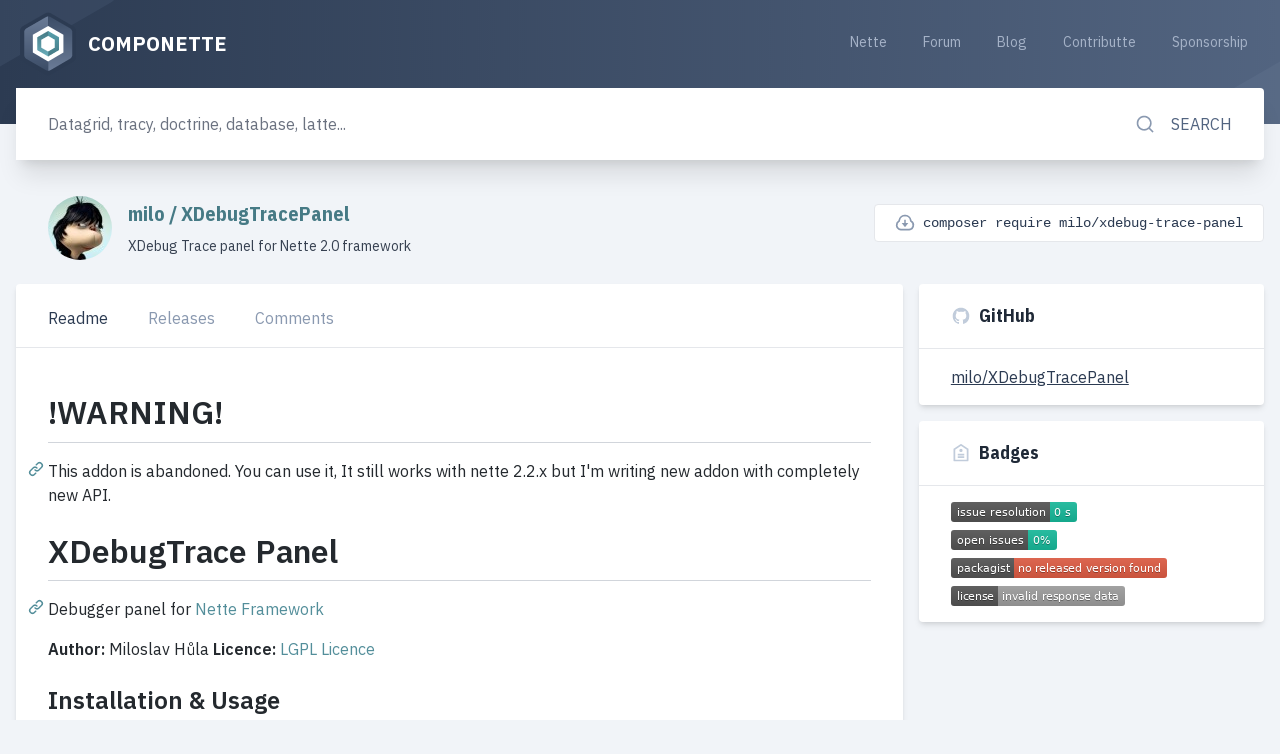

--- FILE ---
content_type: text/html; charset=utf-8
request_url: https://www.componette.org/milo/xdebugtracepanel/
body_size: 6771
content:
<!DOCTYPE html>
<html lang="en">
<head>
    <meta charset="utf-8">
    <meta name="viewport" content="width=device-width, initial-scale=1, maximum-scale=1, shrink-to-fit=no, viewport-fit=cover">
    <meta name="google-site-verification" content="wIeHv7ZRzLxLQy7wrS9tjxHGFXVVUCtZQMPDYeMAriQ">
    <link rel="shortcut icon" href="https://www.componette.org/favicon.ico">
    <link rel="canonical" href="/milo/xdebugtracepanel/">
    <meta name="theme-color" content="#314159">

    <!-- Title -->
    <title>milo/XDebugTracePanel | Componette</title>

    <!-- Seo -->
    <meta name="description" content="XDebug Trace panel for Nette 2.0 framework">
    <meta name="keywords" content="nette, contributte, addons, plugins, components, extensions, forms, datagrid">
    <meta name="googlebot" content="snippet,archive">
    <meta name="robots" content="index, follow">
    <meta name="author" content="Nette Community">
	<meta name="seznam-wmt" content="Caz6JBOXQGqOT62aVO35KMerSIu0O5EZ">

    <!-- Facebook -->
    <meta property="og:type" content="website">
    <meta property="og:title" content="milo/XDebugTracePanel | Componette">
    <meta property="og:url" content="https://www.componette.org/milo/xdebugtracepanel/">
    <meta property="og:site_name" content="Componette">
    <!--<meta property="og:image" content="">-->

    <!-- Twitter -->
    <meta name="twitter:card" content="summary">
    <meta name="twitter:site" content="@componette">
    <meta name="twitter:url" content="https://www.componette.org/milo/xdebugtracepanel/">
    <meta name="twitter:title" content="milo/XDebugTracePanel | Componette">
    <meta name="twitter:description" content="XDebug Trace panel for Nette 2.0 framework">

    <link rel="stylesheet" href="/dist/front.41a112be0f827eace59b.css">

    <!-- Feeds -->
    <link rel="alternate" type="application/rss+xml" title="RSS" href="https://www.componette.org/rss/latest.xml">

    <!-- Opensearch -->
    <link rel="search" type="application/opensearchdescription+xml" title="Componette" href="https://www.componette.org/opensearch.xml?v=2.4">

    <!-- Extra head-->
    
</head>
<body>
<div class="fixed w-full z-50 flex flex-col items-center justify-center">
</div>
<header class="px-2 bg-gradient-r-blue-900-blue-700 md:px-4 relative">
    <div class="container z-10 relative flex items-center justify-between pb-8 mx-auto lg:pb-10">
        <a href="/"
           class="flex items-center pt-2 pb-1 text-sm font-bold text-white uppercase md:pt-3 md:pb-2 md:text-base xl:text-xl group focus:outline-none">
            <img alt="Componette" loading="lazy" src="/dist/logo.41a112be0f827eace59b.svg" height="64" width="64"
                 class="h-12 w-12 mr-2 md:h-16 md:w-16 transform transition-all duration-300 ease-in-out group-hover:rotate-360">
            <h1>Componette</h1>
        </a>
<div x-data="{ open: false }" class="relative flex-shrink-0 md:flex-1"
     xmlns:x-transition="http://www.w3.org/1999/xhtml">
    <button @click="open = true"
            class="p-2 rounded focus:outline-none hover:bg-blue-800 transition duration-150 ease-in-out md:hidden"
            :class="{'bg-blue-800': open}">
        <div class="relative flex w-6 h-6">
            <img loading="lazy" src="https://obr.vercel.app/remixicon/system/menu-line/64/ffffff" class="absolute w-6 h-6"
                 :class="{ 'hidden': open }">
            <img loading="lazy" src="https://obr.vercel.app/remixicon/system/close-line/64/ffffff" class="absolute w-6 h-6"
                 :class="{ 'hidden': !open }">
        </div>
        <span class="hidden">Open mobile menu</span>
    </button>
    <ul
            x-show="open"
            x-transition:enter="transition ease-out duration-150"
            x-transition:enter-start="opacity-0 transform scale-75"
            x-transition:enter-end="opacity-100 transform scale-100"
            x-transition:leave="transition ease-in duration-150"
            x-transition:leave-start="opacity-100 transform scale-100"
            x-transition:leave-end="opacity-0 transform scale-75"
            @click.away="open = false"
            class="absolute right-0 z-20 items-center w-32 py-2 mt-2 bg-white rounded shadow-md transform origin-top-right md:mt-0 md:bg-transparent md:shadow-none md:relative md:flex md:flex-1 md:w-auto md:text-right top-menu"
    >
            <li class="md:inline-flex">
                <a href="https://pla.nette.org"
                   class="flex px-4 py-2 text-xs hover:bg-blue-100 md:hover:bg-blue-800 md:rounded md:hover:text-blue-200 md:text-blue-400 md:text-sm transition duration-150 ease-out focus:outline-none">
                    Nette
                </a>
            </li>
            <li class="md:inline-flex">
                <a href="https://forum.nette.org"
                   class="flex px-4 py-2 text-xs hover:bg-blue-100 md:hover:bg-blue-800 md:rounded md:hover:text-blue-200 md:text-blue-400 md:text-sm transition duration-150 ease-out focus:outline-none">
                    Forum
                </a>
            </li>
            <li class="md:inline-flex">
                <a href="https://blog.nette.org"
                   class="flex px-4 py-2 text-xs hover:bg-blue-100 md:hover:bg-blue-800 md:rounded md:hover:text-blue-200 md:text-blue-400 md:text-sm transition duration-150 ease-out focus:outline-none">
                    Blog
                </a>
            </li>
            <li class="md:inline-flex">
                <a href="https://contributte.org"
                   class="flex px-4 py-2 text-xs hover:bg-blue-100 md:hover:bg-blue-800 md:rounded md:hover:text-blue-200 md:text-blue-400 md:text-sm transition duration-150 ease-out focus:outline-none">
                    Contributte
                </a>
            </li>
            <li class="md:inline-flex">
                <a href="https://contributte.org/partners.html"
                   class="flex px-4 py-2 text-xs hover:bg-blue-100 md:hover:bg-blue-800 md:rounded md:hover:text-blue-200 md:text-blue-400 md:text-sm transition duration-150 ease-out focus:outline-none">
                    Sponsorship
                </a>
            </li>
    </ul>
</div>
    </div>
<div class="absolute z-0 left-0 top-0 h-full w-full overflow-hidden" aria-label="hidden">
    <div class="grid grid-cols-12 grid-rows-1 max-w-sm lg:max-w-lg xl:max-w-6xl mx-auto">
        <div class="col-start-3 xl:col-start-2 row-start-1 col-2 relative">
            <svg fill="currentColor" viewBox="0 0 100 100"
                 class="text-blue-700 opacity-25 transform xl:-translate-y-1/2 -ml-48 md:-ml-96 -mt-48 xl:-ml-128 xl:-mt-24 w-64 xl:w-96">
                <path id="Path_236" d="M12.9,24.2c-2.2,1.4-3.6,3.8-3.7,6.4v38.7c0.1,2.6,1.5,5,3.7,6.4L46.3,95c2.3,1.2,5.1,1.2,7.4,0l33.4-19.3
										c2.2-1.4,3.6-3.8,3.7-6.4V30.6c-0.1-2.6-1.5-5-3.7-6.4L53.8,5c-2.3-1.2-5.1-1.2-7.4,0L12.9,24.2z"></path>
            </svg>
        </div>
        <div class="col-start-3 xl:col-start-2 row-start-1 col-2 relative">
            <svg fill="currentColor" viewBox="0 0 100 100"
                 class="text-blue-700 opacity-25 transform xl:-translate-y-1/2 -ml-64 md:-ml-72 -mt-48 xl:-ml-96 xl:-mt-24 w-64 xl:w-96">
                <path id="Path_236" d="M12.9,24.2c-2.2,1.4-3.6,3.8-3.7,6.4v38.7c0.1,2.6,1.5,5,3.7,6.4L46.3,95c2.3,1.2,5.1,1.2,7.4,0l33.4-19.3
										c2.2-1.4,3.6-3.8,3.7-6.4V30.6c-0.1-2.6-1.5-5-3.7-6.4L53.8,5c-2.3-1.2-5.1-1.2-7.4,0L12.9,24.2z"></path>
            </svg>
        </div>
        <div class="col-start-10 xl:col-start-11 row-start-1 col-2 relative">
            <svg fill="currentColor" viewBox="0 0 100 100"
                 class="text-blue-600 opacity-25 transform translate-y-8 translate-x-24 translate-y-10 w-32 md:w-96">
                <path id="Path_236" d="M12.9,24.2c-2.2,1.4-3.6,3.8-3.7,6.4v38.7c0.1,2.6,1.5,5,3.7,6.4L46.3,95c2.3,1.2,5.1,1.2,7.4,0l33.4-19.3
										c2.2-1.4,3.6-3.8,3.7-6.4V30.6c-0.1-2.6-1.5-5-3.7-6.4L53.8,5c-2.3-1.2-5.1-1.2-7.4,0L12.9,24.2z"></path>
            </svg>
        </div>
        <div class="col-start-10 xl:col-start-11 row-start-1 col-2 relative">
            <svg fill="currentColor" viewBox="0 0 100 100"
                 class="text-blue-600 opacity-25 transform translate-x-64 translate-y-16 w-32 md:w-64">
                <path id="Path_236" d="M12.9,24.2c-2.2,1.4-3.6,3.8-3.7,6.4v38.7c0.1,2.6,1.5,5,3.7,6.4L46.3,95c2.3,1.2,5.1,1.2,7.4,0l33.4-19.3
										c2.2-1.4,3.6-3.8,3.7-6.4V30.6c-0.1-2.6-1.5-5-3.7-6.4L53.8,5c-2.3-1.2-5.1-1.2-7.4,0L12.9,24.2z"></path>
            </svg>
        </div>
        <div class="col-start-10 xl:col-start-11 row-start-1 col-2 relative">
            <svg fill="currentColor" viewBox="0 0 100 100"
                 class="text-blue-600 opacity-25 transform translate-x-72 -translate-y-16 md:w-32">
                <path id="Path_236" d="M12.9,24.2c-2.2,1.4-3.6,3.8-3.7,6.4v38.7c0.1,2.6,1.5,5,3.7,6.4L46.3,95c2.3,1.2,5.1,1.2,7.4,0l33.4-19.3
										c2.2-1.4,3.6-3.8,3.7-6.4V30.6c-0.1-2.6-1.5-5-3.7-6.4L53.8,5c-2.3-1.2-5.1-1.2-7.4,0L12.9,24.2z"></path>
            </svg>
        </div>
    </div>
</div>
</header>
<div class="px-2 -mb-4 md:px-4 md:-mb-1 lg:-mb-0">
    <form class="container flex mx-auto bg-white rounded shadow-xl transform -translate-y-1/2" action="/search/" method="get" id="frm-search-form">
        <input
                class="flex-1 w-full px-5 py-4 text-sm border-0 lg:px-8 lg:py-6 form-input md:text-base focus:outline-none"
                type="text" autocomplete="off"
                placeholder="Datagrid, tracy, doctrine, database, latte..."
				style="box-shadow: none" 
        name="q" data-handle="/search/?q=_QUERY_" id="frm-search-form-q">
        <button
                class="inline-flex items-center flex-shrink-0 px-4 text-sm font-medium text-blue-700 uppercase rounded-r md:px-8 xl:text-base transition duration-150 ease-in-out hover:bg-blue-100 focus:outline-none"
         type="submit" name="_submit">
            <img
        alt="search-line"
        loading="lazy"
        src="https://obr.vercel.app/remixicon/system/search-line/64/8A99B0" class="h-5 md:mr-4">

            <span class="hidden md:block">Search</span>
        </button>
<input type="hidden" name="do" value="search-form-submit">    </form>
</div>


    <div class="px-2 md:px-4 overflow-hidden">
        <div class="container mx-auto mb-10">
    <div class="flex flex-wrap w-full">
<div class="w-full flex flex-wrap justify-between">
    <div class="flex items-center w-full px-5 pt-2 md:pt-0 lg:px-8 mb-3 lg:mb-6 lg:w-1/2">
<a href="https://github.com/milo/XDebugTracePanel"
   class="flex-shrink-0 mr-4"
>
    <img loading="lazy" alt="milo"
         src="https://avatars.githubusercontent.com/milo?s=64" class="w-8 h-8 rounded-full lg:h-16 lg:w-16">
</a>
        <div class="flex flex-col flex-1">
<h3 class="inline-block mb-2 text-lg font-bold leading-tight text-teal-800 font-headers xl:text-xl align-middle">
        <a data-ga="1" data-event="click" data-category="header" data-action="repo-author"
           title="Show all addons by milo" href="/milo/"
        >
            milo
        </a>
        /
        <a class="mr-2" data-ga="1" data-event="click" data-category="header" data-action="repo-name"
           title="See XDebugTracePanel Github profile" href="https://github.com/milo/XDebugTracePanel"
        >
            XDebugTracePanel
        </a>
</h3>
<p class="text-sm text-gray-700">XDebug Trace panel for Nette 2.0 framework</p>
        </div>
    </div>
    <div
            class="flex items-start w-auto sm:ml-16 md:mt-2 mb-2 md:mb-4 lg:ml-0">
        <div class="bg-white py-2 px-5 w-full rounded border flex items-center">
<img
        alt="download-cloud-line"
        loading="lazy"
        src="https://obr.vercel.app/remixicon/system/download-cloud-line/64/8A99B0" class="w-5 h-5 mr-2">
            <code class="text-blue-900 text-sm">composer require milo/xdebug-trace-panel</code>
        </div>
    </div>
</div>
    </div>
    <div class="grid grid-cols-7 gap-4 mb-4">
        <div class="order-2 row-span-3 col-span-7 lg:col-span-4 xl:col-span-5 lg:order-1 relative z-0">
<svg fill="currentColor" viewBox="0 0 100 100"
     class="text-blue-200 absolute bottom-0 left-0 z-0 w-24 transform -mb-2 -ml-4 -translate-x-1/2 translate-y-1/2">
    <path id="Path_236" d="M12.9,24.2c-2.2,1.4-3.6,3.8-3.7,6.4v38.7c0.1,2.6,1.5,5,3.7,6.4L46.3,95c2.3,1.2,5.1,1.2,7.4,0l33.4-19.3
										c2.2-1.4,3.6-3.8,3.7-6.4V30.6c-0.1-2.6-1.5-5-3.7-6.4L53.8,5c-2.3-1.2-5.1-1.2-7.4,0L12.9,24.2z"></path>
</svg>
            <div class="bg-white rounded shadow-md z-10 relative" x-data="{ tab: 'content' }">
                <div class="flex flex-col flex-wrap items-stretch w-full px-5 lg:px-8">
                    <nav class="-mx-5 -mb-px">
                        <ul class="flex flex-wrap w-full items-end justify-between px-5 md:px-0 md:justify-start lg:min-h-16">
                                <li class="flex md:px-5" @click="tab = 'content'">
                                        <span class="font-medium text-blue-500 py-3 border-b-2 md:py-4 text-sm md:text-base cursor-pointer hover:text-blue-900 border-transparent"
                                              :class="[tab === 'content' ? 'text-blue-900 hover:text-blue-900 cursor-auto border-teal-600' : 'cursor-pointer hover:text-blue-900 border-transparent' ]">
                                           Readme
                                        </span>
                                </li>
                                <li class="flex md:px-5" @click="tab = 'releases'">
                                        <span class="font-medium text-blue-500 py-3 border-b-2 md:py-4 text-sm md:text-base cursor-pointer hover:text-blue-900 border-transparent"
                                              :class="[tab === 'releases' ? 'text-blue-900 hover:text-blue-900 cursor-auto border-teal-600' : 'cursor-pointer hover:text-blue-900 border-transparent' ]">
                                           Releases
                                        </span>
                                </li>
                                <li class="flex md:px-5" @click="tab = 'comments'">
                                        <span class="font-medium text-blue-500 py-3 border-b-2 md:py-4 text-sm md:text-base cursor-pointer hover:text-blue-900 border-transparent"
                                              :class="[tab === 'comments' ? 'text-blue-900 hover:text-blue-900 cursor-auto border-teal-600' : 'cursor-pointer hover:text-blue-900 border-transparent' ]">
                                           Comments
                                        </span>
                                </li>
                        </ul>
                    </nav>
                </div>
                <div class="flex flex-wrap items-center justify-between px-5 pt-4 pb-5 border-t lg:px-8 lg:pt-5 lg:pb-8">
                        <div class="w-full" x-show="tab === 'content'">
<div class="readme">
            <div id="readme" class="md" data-path="README.md"><article class="markdown-body entry-content container-lg" itemprop="text"><div class="markdown-heading" dir="auto"><h1 class="heading-element" dir="auto">!WARNING!</h1><a id="user-content-warning" class="anchor" aria-label="Permalink: !WARNING!" href="https://github.com/milo/XDebugTracePanel/#warning"><svg class="octicon octicon-link" viewBox="0 0 16 16" version="1.1" width="16" height="16" aria-hidden="true"><path d="m7.775 3.275 1.25-1.25a3.5 3.5 0 1 1 4.95 4.95l-2.5 2.5a3.5 3.5 0 0 1-4.95 0 .751.751 0 0 1 .018-1.042.751.751 0 0 1 1.042-.018 1.998 1.998 0 0 0 2.83 0l2.5-2.5a2.002 2.002 0 0 0-2.83-2.83l-1.25 1.25a.751.751 0 0 1-1.042-.018.751.751 0 0 1-.018-1.042Zm-4.69 9.64a1.998 1.998 0 0 0 2.83 0l1.25-1.25a.751.751 0 0 1 1.042.018.751.751 0 0 1 .018 1.042l-1.25 1.25a3.5 3.5 0 1 1-4.95-4.95l2.5-2.5a3.5 3.5 0 0 1 4.95 0 .751.751 0 0 1-.018 1.042.751.751 0 0 1-1.042.018 1.998 1.998 0 0 0-2.83 0l-2.5 2.5a1.998 1.998 0 0 0 0 2.83Z"></path></svg></a></div>
<p dir="auto">This addon is abandoned. You can use it, It still works with nette 2.2.x but I'm writing new addon with completely new API.</p>
<div class="markdown-heading" dir="auto"><h1 class="heading-element" dir="auto">XDebugTrace Panel</h1><a id="user-content-xdebugtrace-panel" class="anchor" aria-label="Permalink: XDebugTrace Panel" href="https://github.com/milo/XDebugTracePanel/#xdebugtrace-panel"><svg class="octicon octicon-link" viewBox="0 0 16 16" version="1.1" width="16" height="16" aria-hidden="true"><path d="m7.775 3.275 1.25-1.25a3.5 3.5 0 1 1 4.95 4.95l-2.5 2.5a3.5 3.5 0 0 1-4.95 0 .751.751 0 0 1 .018-1.042.751.751 0 0 1 1.042-.018 1.998 1.998 0 0 0 2.83 0l2.5-2.5a2.002 2.002 0 0 0-2.83-2.83l-1.25 1.25a.751.751 0 0 1-1.042-.018.751.751 0 0 1-.018-1.042Zm-4.69 9.64a1.998 1.998 0 0 0 2.83 0l1.25-1.25a.751.751 0 0 1 1.042.018.751.751 0 0 1 .018 1.042l-1.25 1.25a3.5 3.5 0 1 1-4.95-4.95l2.5-2.5a3.5 3.5 0 0 1 4.95 0 .751.751 0 0 1-.018 1.042.751.751 0 0 1-1.042.018 1.998 1.998 0 0 0-2.83 0l-2.5 2.5a1.998 1.998 0 0 0 0 2.83Z"></path></svg></a></div>
<p dir="auto">Debugger panel for <a href="http://nette.org" rel="nofollow">Nette Framework</a></p>
<p dir="auto"><strong>Author:</strong> Miloslav Hůla
<strong>Licence:</strong> <a href="http://www.gnu.org/licenses/lgpl.html" rel="nofollow">LGPL Licence</a></p>
<div class="markdown-heading" dir="auto"><h2 class="heading-element" dir="auto">Installation &amp; Usage</h2><a id="user-content-installation--usage" class="anchor" aria-label="Permalink: Installation &amp; Usage" href="https://github.com/milo/XDebugTracePanel/#installation--usage"><svg class="octicon octicon-link" viewBox="0 0 16 16" version="1.1" width="16" height="16" aria-hidden="true"><path d="m7.775 3.275 1.25-1.25a3.5 3.5 0 1 1 4.95 4.95l-2.5 2.5a3.5 3.5 0 0 1-4.95 0 .751.751 0 0 1 .018-1.042.751.751 0 0 1 1.042-.018 1.998 1.998 0 0 0 2.83 0l2.5-2.5a2.002 2.002 0 0 0-2.83-2.83l-1.25 1.25a.751.751 0 0 1-1.042-.018.751.751 0 0 1-.018-1.042Zm-4.69 9.64a1.998 1.998 0 0 0 2.83 0l1.25-1.25a.751.751 0 0 1 1.042.018.751.751 0 0 1 .018 1.042l-1.25 1.25a3.5 3.5 0 1 1-4.95-4.95l2.5-2.5a3.5 3.5 0 0 1 4.95 0 .751.751 0 0 1-.018 1.042.751.751 0 0 1-1.042.018 1.998 1.998 0 0 0-2.83 0l-2.5 2.5a1.998 1.998 0 0 0 0 2.83Z"></path></svg></a></div>
<p dir="auto">Panel works with Nette 2.0.x, 2.1.x and I'm trying to keep it works with Nette dev. If you find some incompatibility, please, open an <a href="https://github.com/milo/XDebugTracePanel/issues">issue</a>.
Take a look in <a href="https://github.com/milo/XDebugTracePanel/blob/master/HOWTO.md">HOWTO</a>.</p>
<div class="markdown-heading" dir="auto"><h2 class="heading-element" dir="auto">Screenshot</h2><a id="user-content-screenshot" class="anchor" aria-label="Permalink: Screenshot" href="https://github.com/milo/XDebugTracePanel/#screenshot"><svg class="octicon octicon-link" viewBox="0 0 16 16" version="1.1" width="16" height="16" aria-hidden="true"><path d="m7.775 3.275 1.25-1.25a3.5 3.5 0 1 1 4.95 4.95l-2.5 2.5a3.5 3.5 0 0 1-4.95 0 .751.751 0 0 1 .018-1.042.751.751 0 0 1 1.042-.018 1.998 1.998 0 0 0 2.83 0l2.5-2.5a2.002 2.002 0 0 0-2.83-2.83l-1.25 1.25a.751.751 0 0 1-1.042-.018.751.751 0 0 1-.018-1.042Zm-4.69 9.64a1.998 1.998 0 0 0 2.83 0l1.25-1.25a.751.751 0 0 1 1.042.018.751.751 0 0 1 .018 1.042l-1.25 1.25a3.5 3.5 0 1 1-4.95-4.95l2.5-2.5a3.5 3.5 0 0 1 4.95 0 .751.751 0 0 1-.018 1.042.751.751 0 0 1-1.042.018 1.998 1.998 0 0 0-2.83 0l-2.5 2.5a1.998 1.998 0 0 0 0 2.83Z"></path></svg></a></div>
<p dir="auto"><a target="_blank" rel="noopener noreferrer" href="https://github.com/milo/XDebugTracePanel/raw/master/screenshot.png"><img src="https://github.com/milo/XDebugTracePanel/raw/master/screenshot.png" alt="Panel screenshot" style="max-width: 100%;"></a></p>
</article></div>
</div>
                        </div>
                        <div class="w-full" x-show="tab === 'releases'">
<div class="releases">
    <ul>
    </ul>
    <p>
        No release at this moment.
        <a class="text-teal-800" href="https://github.com/milo/XDebugTracePanel/releases/new">Try to create first one</a>.
    </p>
</div>
                        </div>
                        <div class="w-full" x-show="tab === 'comments'">
<div class="comments">
    <div id="disqus_thread"></div>
</div>
                        </div>
                </div>
            </div>
        </div>
        <div class="order-3 col-span-7 lg:col-span-3 xl:col-span-2 z-10">

<div class="bg-white rounded shadow-md relative z-10 mb-4">
    <div class="flex flex-wrap items-center justify-start px-5 pt-3 lg:px-8 lg:pt-4 min-h-16">
<img
        alt="github-fill"
        loading="lazy"
        src="https://obr.vercel.app/remixicon/logos/github-fill/64/C1CCDB" class="flex-shrink-0 w-5 h-5 mb-3 lg:mb-4 mr-2">
        <div class="mb-3 lg:mb-4 flex-1">
            <h2 class="font-bold text-gray-800 lg:text-lg font-headers">GitHub</h2>
        </div>
    </div>
    <div class="flex flex-wrap items-center justify-between px-5 py-3 border-t lg:px-8 lg:py-4">
        <a href="https://github.com/milo/XDebugTracePanel" class="text-blue-900 underline hover:no-underline">
            milo/XDebugTracePanel
        </a>
    </div>
</div>
<div class="bg-white rounded shadow-md relative z-10 mb-4">
</div>
<div class="bg-white rounded shadow-md relative z-10 mb-4">
    <div class="flex flex-wrap items-center justify-start px-5 pt-3 lg:px-8 lg:pt-4 min-h-16">
<img
        alt="price-tag-2-line"
        loading="lazy"
        src="https://obr.vercel.app/remixicon/finance/price-tag-2-line/64/C1CCDB" class="flex-shrink-0 w-5 h-5 mb-3 lg:mb-4 mr-2">
        <div class="mb-3 lg:mb-4 flex-1">
            <h2 class="font-bold text-gray-800 lg:text-lg font-headers">Badges</h2>
        </div>
    </div>
    <div class="flex flex-wrap items-center justify-between px-5 py-3 border-t lg:px-8 lg:py-4">
        <div class="grid grid-cols-1 gap-y-2 w-full">
            <a href="https://github.com/milo/XDebugTracePanel">
                <img alt="" title="isitmaintained" loading="lazy"
                     src="https://isitmaintained.com/badge/resolution/milo/xdebugtracepanel.svg">
            </a>
            <a href="https://github.com/milo/XDebugTracePanel">
                <img alt="" title="isitmaintained" loading="lazy"
                     src="https://isitmaintained.com/badge/open/milo/xdebugtracepanel.svg">
            </a>
                <a href="https://packagist.org/packages/milo/xdebug-trace-panel">
                    <img alt="" title="milo/xdebug-trace-panel" loading="lazy"
                         src="https://img.shields.io/packagist/v/milo/xdebug-trace-panel.svg">
                </a>
                <a href="https://github.com/milo/XDebugTracePanel">
                    <img alt="" title="milo/xdebug-trace-panel" loading="lazy"
                         src="https://img.shields.io/packagist/l/milo/xdebug-trace-panel.svg">
                </a>
        </div>
    </div>
</div>
        </div>
    </div>
        </div>
    </div>
<footer class="bg-white px-2 md:px-4 py-12 lg:py-16 relative overflow-hidden">
    <div class="container mx-auto">
        <div class="xl:grid xl:grid-cols-3 px-5 lg:px-8 xl:gap-8">
<div class="grid grid-cols-2 gap-8 xl:col-span-2">
    <div class="md:grid md:grid-cols-2 md:gap-8">
        <div>
            <h4 class="text-sm leading-5 font-semibold tracking-wider text-gray-600 uppercase">
                GitHub
            </h4>
            <ul class="mt-4">
                <li>
                    <a href="https://github.com/nette" class="text-base leading-6 text-gray-600 hover:text-gray-900">Nette</a>
                </li>
                <li class="mt-4">
                    <a href="https://github.com/contributte" class="text-base leading-6 text-gray-600 hover:text-gray-900">Contributte</a>
                </li>
            </ul>
        </div>
        <div class="mt-12 md:mt-0">
            <h4 class="text-sm leading-5 font-semibold tracking-wider text-gray-600 uppercase">
                Projects
            </h4>
            <ul class="mt-4">
                <li>
                    <a href="https://contributte.org" class="text-base leading-6 text-gray-600 hover:text-gray-900">Contributte</a>
                </li>
                <li class="mt-4">
                    <a href="https://commits.nette.org" class="text-base leading-6 text-gray-600 hover:text-gray-900">Nette Commits</a>
                </li>
                <li class="mt-4">
                    <a href="https://posobota.cz" class="text-base leading-6 text-gray-600 hover:text-gray-900">Posobota</a>
                </li>
                <li class="mt-4">
                    <a href="https://contributte.org/examples.html" class="text-base leading-6 text-gray-600 hover:text-gray-900">Examples</a>
                </li>
            </ul>
        </div>
    </div>
    <div class="md:grid md:grid-cols-2 md:gap-8">
        <div>
            <h4 class="text-sm leading-5 font-semibold tracking-wider text-gray-600 uppercase">
                Community
            </h4>
            <ul class="mt-4">
                <li>
                    <a href="https://blog.nette.org" class="text-base leading-6 text-gray-600 hover:text-gray-900">Blog</a>
                </li>
                <li class="mt-4">
                    <a href="https://forum.nette.org" class="text-base leading-6 text-gray-600 hover:text-gray-900">Forum</a>
                </li>
                <li class="mt-4">
                    <a href="https://nette.org/contributors" class="text-base leading-6 text-gray-600 hover:text-gray-900">Team
                    </a>
                </li>
                <li class="mt-4">
                    <a href="https://builtwith.nette.org" class="text-base leading-6 text-gray-600 hover:text-gray-900">Showcase</a>
                </li>
            </ul>
        </div>
        <div class="mt-12 md:mt-0">
            <h4 class="text-sm leading-5 font-semibold tracking-wider text-gray-600 uppercase">
                Componette
            </h4>
            <ul class="mt-4">
                <li>
                    <a href="https://contributte.org/roadmap/" class="text-base leading-6 text-gray-600 hover:text-gray-900">Roadmap</a>
                </li>
                <li class="mt-4">
                    <a href="https://contributte.org/partners.html" class="text-base leading-6 text-gray-600 hover:text-gray-900">Partners</a>
                </li>
                <li class="mt-4">
                    <a href="https://contributte.org/about.html" class="text-base leading-6 text-gray-600 hover:text-gray-900">About</a>
                </li>
                <li class="mt-4">
                    <a href="https://github.com/contributte/componette-site" class="text-base leading-6 text-gray-600 hover:text-gray-900">Source code</a>
                </li>
            </ul>
        </div>
    </div>
</div>
<div class="mt-8 xl:mt-0">
<h4 class="text-sm leading-5 font-semibold tracking-wider text-gray-600 uppercase">
    Subscribe to our newsletter
</h4>
    <p class="mt-4 text-gray-600 text-base leading-6">
        The latest news, articles, and resources, sent to your inbox weekly.
    </p>
    <form action="https://f3l1x.us4.list-manage.com/subscribe/post?u=7207f2543ed43156f473e11f0&amp;id=0185f5988c" method="post" target="_blank" id="frm-footer-subscribeForm-form" class="mt-4 sm:flex sm:max-w-md">
        <input type="email" name="email" aria-label="Email address" placeholder="Your e-mail" id="frm-footer-subscribeForm-form-email" required data-nette-rules='[{"op":":filled","msg":"This field is required."},{"op":":email","msg":"Please enter a valid email address."}]' class="appearance-none w-full px-5 py-2 border border-gray-300 text-base leading-6 rounded text-gray-900 bg-white placeholder-gray-500 focus:outline-none focus:placeholder-gray-400 transition duration-150 ease-in-out">
        <div class="mt-3 rounded-md shadow sm:mt-0 sm:ml-3 sm:flex-shrink-0">
            <input type="submit" name="_submit" value="Submit" class="w-full flex items-center justify-center px-6 py-2 border border-transparent text-base leading-6 font-medium rounded text-white bg-teal-600 hover:bg-teal-500 focus:outline-none focus:outline-none transition duration-150 ease-in-out">
        </div>
    <input type="hidden" name="_token_" value="ra2eyve1h2Lfe+CBX7830Y78e4SNym+z1hp+M="><input type="hidden" name="_do" value="footer-subscribeForm-form-submit"></form>

</div>
        </div>
        <div class="mt-8 mx-5 lg:mx-8 pt-4 border-t border-gray-200 md:flex md:items-center md:justify-between">
            <div class="text-sm leading-6 text-gray-600">
                This project is hosted on <a class="font-bold underline hover:no-underline" href="https://www.vas-hosting.cz/?ref=componette">Váš Hosting</a> server. Thank you for your support.
            </div>
        </div>
        <div class="mt-8 md:mt-4 mx-5 lg:mx-8 md:flex md:items-center md:justify-between">
<div class="flex md:order-2">
        <a href="https://github.com/contributte/componette-site" class="mr-6 md:mr-0 md:ml-6 text-gray-400 group">
            <span class="sr-only">GitHub</span>
<img
        alt="GitHub"
        loading="lazy"
        src="https://obr.vercel.app/remixicon/github-fill/64/718096" class="w-6 h-6 transition duration-150 ease-in-out opacity-25 group-hover:opacity-50">
        </a>
        <a href="https://twitter.com/componette" class="mr-6 md:mr-0 md:ml-6 text-gray-400 group">
            <span class="sr-only">Twitter</span>
<img
        alt="Twitter"
        loading="lazy"
        src="https://obr.vercel.app/remixicon/twitter-fill/64/718096" class="w-6 h-6 transition duration-150 ease-in-out opacity-25 group-hover:opacity-50">
        </a>
        <a href="https://pehapkari.slack.com" class="mr-6 md:mr-0 md:ml-6 text-gray-400 group">
            <span class="sr-only">Slack</span>
<img
        alt="Slack"
        loading="lazy"
        src="https://obr.vercel.app/remixicon/slack-fill/64/718096" class="w-6 h-6 transition duration-150 ease-in-out opacity-25 group-hover:opacity-50">
        </a>
</div>
<div class="flex flex-wrap items-center mt-8 md:mt-0 md:order-1 mb-8 md:mb-0">
    <a href="/" class="uppercase text-blue-800 inline-flex items-center mr-4 font-headers font-medium">
        <img alt="Componette" loading="lazy" src="/dist/logo-small.41a112be0f827eace59b.svg" class="h-8 w-8 mr-2">
        Componette
    </a>
    <p class="text-base leading-6 text-gray-600">
        Addons, plugins and components for Nette Framework.
    </p>
</div>
        </div>
    </div>
<div class="absolute z-0 left-0 bottom-0 h-0 w-full" aria-label="hidden">
    <div class="grid grid-cols-12 grid-rows-1 max-w-sm lg:max-w-lg xl:max-w-6xl mx-auto">
        <div class="col-start-3 xl:col-start-2 row-start-1 col-2 relative">
            <svg fill="currentColor" viewBox="0 0 100 100" class="text-blue-300 opacity-25 transform -translate-y-1/2 mt-24 -ml-16 sm:-ml-48 md:-ml-72 xl:-ml-96 xl:mt-24 w-64 xl:w-96">
                <path id="Path_236" d="M12.9,24.2c-2.2,1.4-3.6,3.8-3.7,6.4v38.7c0.1,2.6,1.5,5,3.7,6.4L46.3,95c2.3,1.2,5.1,1.2,7.4,0l33.4-19.3 c2.2-1.4,3.6-3.8,3.7-6.4V30.6c-0.1-2.6-1.5-5-3.7-6.4L53.8,5c-2.3-1.2-5.1-1.2-7.4,0L12.9,24.2z"></path>
            </svg>
        </div>
        <div class="col-start-3 xl:col-start-2 row-start-1 col-2 relative">
            <svg fill="currentColor" viewBox="0 0 100 100" class="text-blue-300 opacity-25 transform -translate-y-1/2 mt-16 -ml-40 sm:-ml-72 md:-ml-96 xl:-ml-64 xl:mt-32 w-64 xl:w-96">
                <path id="Path_236" d="M12.9,24.2c-2.2,1.4-3.6,3.8-3.7,6.4v38.7c0.1,2.6,1.5,5,3.7,6.4L46.3,95c2.3,1.2,5.1,1.2,7.4,0l33.4-19.3 c2.2-1.4,3.6-3.8,3.7-6.4V30.6c-0.1-2.6-1.5-5-3.7-6.4L53.8,5c-2.3-1.2-5.1-1.2-7.4,0L12.9,24.2z"></path>
            </svg>
        </div>
    </div>
</div>
</footer>

    <!-- Microdata -->
    <div class="microdata" itemscope itemtype="http://schema.org/Person">
        <span itemprop="name">Componette</span>
        <span itemprop="company">Componette</span>
        <a itemprop="email" href="mailto:felix@nette.org">felix@nette.org</a>
    </div>
    <!-- /Microdata -->

    <!-- Tracking -->
<script>
    (function(i,s,o,g,r,a,m){i['GoogleAnalyticsObject']=r;i[r]=i[r]||function(){
  (i[r].q=i[r].q||[]).push(arguments)},i[r].l=1*new Date();a=s.createElement(o),
            m=s.getElementsByTagName(o)[0];a.async=1;a.src=g;m.parentNode.insertBefore(a,m)
    })(window,document,'script','//www.google-analytics.com/analytics.js','ga');

    ga('create', 'UA-28123999-15', 'auto');
    ga('require', 'ec');
    ga('require', 'linkid');
    ga('send', 'pageview');
</script>
<!-- Time:26.3 ms -->
<!-- Memory:2.08 MB -->
    <!-- /Tracking -->

    <!-- Tracking -->
<!-- Smartlook -->
<script type="text/javascript">
    window.smartlook||(function(d) {
        var o=smartlook=function(){ o.api.push(arguments)},h=d.getElementsByTagName('head')[0];
        var c=d.createElement('script');o.api=new Array();c.async=true;c.type='text/javascript';
        c.charset='utf-8';c.src='//rec.smartlook.com/recorder.js';h.appendChild(c);
    })(document);
    smartlook('init', '62d875904694cffa36d5026f0858cbfc46c574b6');
</script>
<script>
    (function(i,s,o,g,r,a,m){i['GoogleAnalyticsObject']=r;i[r]=i[r]||function(){
  (i[r].q=i[r].q||[]).push(arguments)},i[r].l=1*new Date();a=s.createElement(o),
            m=s.getElementsByTagName(o)[0];a.async=1;a.src=g;m.parentNode.insertBefore(a,m)
    })(window,document,'script','//www.google-analytics.com/analytics.js','ga');

    ga('create', 'UA-28123999-15', 'auto');
    ga('require', 'ec');
    ga('require', 'linkid');
    ga('send', 'pageview');
</script>
<!-- Time:26.4 ms -->
<!-- Memory:2.08 MB -->
    <!-- /Tracking -->

    <!-- Scripts -->
    <script src="/dist/front.41a112be0f827eace59b.js"></script>
        <script id="dsq-count-scr" src="//componette.disqus.com/count.js" async defer></script>
    <script src="//componette.disqus.com/embed.js" async defer></script>

    <!-- /Scripts -->
</body>
</html>


--- FILE ---
content_type: image/svg+xml
request_url: https://obr.vercel.app/remixicon/github-fill/64/718096
body_size: 1263
content:
<svg enable-background="new 0 0 512 512" viewBox="0 0 512 512" xmlns="http://www.w3.org/2000/svg"><path d="m513.1 321.7v1.1c-7.1-1.1-13.4-4.3-19.2-8.3-12.7-8.6-21.3-20.5-27.9-34-7.2-14.8-10.6-30.7-12.9-46.9-1.7-12.2-8.6-17.9-20.9-18-3.3 0-4.4 1.1-3.3 4.2.7 2.1 1.4 4.1 2.1 6.2 6.1 17.7 10.7 35.7 11.5 54.5 1.1 29.5-4.5 57.5-18 83.9-2.6 5.1-2 6.1 3.7 6.8 4 .5 8 .5 11.8 1.4 7.4 1.7 14.8 12 13 17.5-6.3 18.7-12.4 37.4-19.8 55.7-.8 1.9-1.3 3.8 0 5.7 5.7 8.4 11.7 16.5 19.5 23.1 6 5.1 12 10.2 19.7 14.3-1.7.8-2.2 1.2-2.6 1.2-1.1 0-2.2-.2-3.2-.3-20.3-3.6-34.9-15.8-47.9-30.7-2-2.3-1.2-4.7-.7-7.2 4.1-17.4 8.6-34.8 11.5-52.4.4-2.5.7-5 .5-7.5-.2-3.5-5.9-8.9-8.9-8.3-4.1.8-2.7 4.7-3.1 7.2-2.6 19.1-9.3 35.9-22.2 50.8-29.8 34.6-78.9 45.4-119.9 25-5.2-2.6-10.3-3.8-16.1-3.6-26.5.9-52-4.4-76.3-14.5-26.3-10.8-49.1-27-67.8-48.6-4-4.6-7.6-9.7-11.3-14.6-1.5-1.9-2.9-3.5-5.7-3.3-11 .7-15.9 6.8-14.1 17.5 2.9 17.3 7.1 34.4 11.4 51.3 1.1 4.4.2 7.5-2.7 10.8-9 10-19.8 17.4-31.5 23.6-4.7 2.5-9.8 3.9-15 4.6-1.3.2-2.8.9-4.2-1.4 15.9-8.5 26.6-22.4 37.4-36.3 1.5-2 2.2-3.5 1-5.8-8.3-16.7-14-34.2-19-52-3.5-12.5 2.7-21.3 15.7-22.8 3.2-.4 6.5-.3 9.7-.7 7-.9 7.2-1.3 4.1-7.6-12.3-25.2-19.7-51.6-18.8-79.9.6-20.3 5.4-39.7 13-58.4 3.9-9.7 3.9-10.5-7.7-9.1-12.5 1.5-15.5 4.9-17 17.4-1.4 11.7-3.9 23.2-7.7 34.3-8 23.5-21.7 42.4-45.1 52.9-2.3 1-4.6 2.3-7.2 2.1 0-.4 0-.7 0-1.1 13.5-13.2 22.7-29.4 30-46.5 6.8-15.8 8.5-32.8 8.8-49.9.2-10.7 6.2-18 17-19.5 11.3-1.5 22.7-1.5 34-3.7 3.2-.6 4.5-1.6 5.8-4.2 5.7-12 12.2-23.4 22-32.7 2.7-2.6 1.1-3.5-1.1-4.6-7.2-3.7-13.4-8.6-19-14.3-2-2.1-3.7-4.4-4.4-7.4-3.9-16.8-9.6-32.8-18-48-7.4-13.5-15.1-26.8-25-38.7-1.1-1.4-3-2.6-2.7-4.9 2.4-.4 4.1.8 5.9 1.6 12 5.7 21.9 14.3 29.9 24.7 12.5 16.2 18.8 35.3 22.6 55.2.6 3-.1 6.7 2.6 8.6 11.7 8.5 23.5 17.2 39.4 14.6 6.5-1.1 13-.9 19.5 0 11.7 1.5 23.4 3.1 35.2 4.7-1.2-1-2.6-1.4-4-1.8-17.6-4.9-34.6-10.9-47.8-24.3-14.6-14.8-14.2-32.3 1.2-46.5 5.4-5 11.3-9 17.8-12.4 4.9-2.5 5-3.8.3-6.8-2.9-1.8-6-3.3-9.2-4.6-9.7-4-19.4-7.9-28.8-12.7-10.3-5.4-16-14.6-14.5-24.2h1.1c2.8 7.1 8.2 11.6 15 14.9 11.4 5.4 23.6 8.2 35.5 11.7 6.8 2 13.7 4.5 18.6 9.6 3.2 3.3 5.7 3.2 9.5 2.1 20.7-6 41.9-8.1 63.3-7.7 19.9.3 39.7 2.4 58.9 8.3 2.1.6 3.8.7 5.4-1.1 5.2-6.1 12.5-8.4 19.8-10.5 8-2.3 16.1-4.3 24-6.9 9.5-3.2 18.6-7.3 24-16.6.4-.7.9-1.8 2-1.4 1.3.5 1.1 1.8.9 2.8-.6 4.6-2.5 8.7-5.6 12.1-4.8 5.4-10.7 9.2-17.3 12-9.5 4.1-19 8-28.5 12.1-1.8.8-4.1 1.5-3.9 3.9.1 2.1 2.5 2.3 4.1 3.1 9.8 4.6 18.4 10.9 24.5 20 7.3 10.7 7.3 21.8-.1 32.4-6.1 8.8-14.4 15.2-24.1 19.7-9.4 4.4-18.9 8.2-28.8 11.5 3-.1 5.8-.6 8.6-1.1 17.5-3 35-6.4 52.7-1.3 1.4.4 2.9.2 4.3-.2 9.6-3.2 19-7 27.4-13 2.9-2 4.4-4.6 4.8-8 1.4-11 4.6-21.6 8.6-31.9 8.7-22.5 22.3-40.9 45-51.2 1.7-.8 3.3-2.3 6-1-1.2 1.5-2.2 2.9-3.3 4.3-9.3 11.3-17.8 23.3-24.7 36.2-8.4 15.7-14.3 32.4-18.3 49.7-.8 3.3-2.3 6-4.6 8.4-6.5 6.7-13.9 12.1-22.4 16.1-1.8.9-4 1.2-1.3 4 8.2 8.1 14 18 18.6 28.4 2.3 5.3 6.1 7.6 11.5 8.5 8.2 1.3 16.6 1.6 24.9 2.2 12.6 1 19.3 8.1 19.5 20.5.1 5.2.4 10.5 1 15.7 3.8 31 15.1 58.3 38 80.2zm-193.3 139.9c48.5 1.3 84-40.1 84.2-81 .2-40.5-34.5-81.8-83.6-81.9-49.8-.1-84 41-84.2 81.3-.1 40.5 34 82.2 83.6 81.6z"/><path d="m340.5 381.6 26.9-26.9c3.3-3.3 3.3-8.7 0-12l-6-6c-3.3-3.3-8.7-3.3-12 0l-26.9 26.9-26.9-26.9c-3.3-3.3-8.7-3.3-12 0l-6 6c-3.3 3.3-3.3 8.7 0 12l26.9 26.9-26.9 26.9c-3.3 3.3-3.3 8.7 0 12l6 6c3.3 3.3 8.7 3.3 12 0l26.9-26.9 26.9 26.9c3.3 3.3 8.7 3.3 12 0l6-6c3.3-3.3 3.3-8.7 0-12z"/></svg>

--- FILE ---
content_type: image/svg+xml
request_url: https://isitmaintained.com/badge/open/milo/xdebugtracepanel.svg
body_size: 366
content:
<svg xmlns="http://www.w3.org/2000/svg" width="106" height="20">
    <linearGradient id="b" x2="0" y2="100%">
    <stop offset="0" stop-color="#bbb" stop-opacity=".1"/>
    <stop offset="1" stop-opacity=".1"/>
    </linearGradient>
    <mask id="a">
    <rect width="106" height="20" rx="3" fill="#fff"/>
    </mask>
    <g mask="url(#a)">
    <rect width="77" height="20" fill="#555"/>
    <rect x="77" width="29" height="20" fill="#18bc9c"/>
    <rect width="106" height="20" fill="url(#b)"/>
    </g>
    <g fill="#fff" text-anchor="middle" font-family="DejaVu Sans,Verdana,Geneva,sans-serif" font-size="11">
    <text x="39.5" y="15" fill="#010101" fill-opacity=".3">open issues</text>
    <text x="39.5" y="14">open issues</text>
    <text x="90.5" y="15" fill="#010101" fill-opacity=".3">0%</text>
    <text x="90.5" y="14">0%</text>
    </g>
</svg>

--- FILE ---
content_type: image/svg+xml;charset=utf-8
request_url: https://img.shields.io/packagist/v/milo/xdebug-trace-panel.svg
body_size: 590
content:
<svg xmlns="http://www.w3.org/2000/svg" width="216" height="20" role="img" aria-label="packagist: no released version found"><title>packagist: no released version found</title><linearGradient id="s" x2="0" y2="100%"><stop offset="0" stop-color="#bbb" stop-opacity=".1"/><stop offset="1" stop-opacity=".1"/></linearGradient><clipPath id="r"><rect width="216" height="20" rx="3" fill="#fff"/></clipPath><g clip-path="url(#r)"><rect width="63" height="20" fill="#555"/><rect x="63" width="153" height="20" fill="#e05d44"/><rect width="216" height="20" fill="url(#s)"/></g><g fill="#fff" text-anchor="middle" font-family="Verdana,Geneva,DejaVu Sans,sans-serif" text-rendering="geometricPrecision" font-size="110"><text aria-hidden="true" x="325" y="150" fill="#010101" fill-opacity=".3" transform="scale(.1)" textLength="530">packagist</text><text x="325" y="140" transform="scale(.1)" fill="#fff" textLength="530">packagist</text><text aria-hidden="true" x="1385" y="150" fill="#010101" fill-opacity=".3" transform="scale(.1)" textLength="1430">no released version found</text><text x="1385" y="140" transform="scale(.1)" fill="#fff" textLength="1430">no released version found</text></g></svg>

--- FILE ---
content_type: image/svg+xml
request_url: https://obr.vercel.app/remixicon/system/download-cloud-line/64/8A99B0
body_size: 254
content:
<svg xmlns="http://www.w3.org/2000/svg" viewBox="0 0 24 24" color="#8A99B0" fill="#8A99B0" width="64" height="64">
    <g>
        <path fill="none" d="M0 0h24v24H0z"></path>
        <path d="M1 14.5a6.496 6.496 0 0 1 3.064-5.519 8.001 8.001 0 0 1 15.872 0 6.5 6.5 0 0 1-2.936 12L7 21c-3.356-.274-6-3.078-6-6.5zm15.848 4.487a4.5 4.5 0 0 0 2.03-8.309l-.807-.503-.12-.942a6.001 6.001 0 0 0-11.903 0l-.12.942-.805.503a4.5 4.5 0 0 0 2.029 8.309l.173.013h9.35l.173-.013zM13 12h3l-4 5-4-5h3V8h2v4z"></path>
    </g>
</svg>

--- FILE ---
content_type: image/svg+xml;charset=utf-8
request_url: https://img.shields.io/packagist/l/milo/xdebug-trace-panel.svg
body_size: 581
content:
<svg xmlns="http://www.w3.org/2000/svg" width="174" height="20" role="img" aria-label="license: invalid response data"><title>license: invalid response data</title><linearGradient id="s" x2="0" y2="100%"><stop offset="0" stop-color="#bbb" stop-opacity=".1"/><stop offset="1" stop-opacity=".1"/></linearGradient><clipPath id="r"><rect width="174" height="20" rx="3" fill="#fff"/></clipPath><g clip-path="url(#r)"><rect width="47" height="20" fill="#555"/><rect x="47" width="127" height="20" fill="#9f9f9f"/><rect width="174" height="20" fill="url(#s)"/></g><g fill="#fff" text-anchor="middle" font-family="Verdana,Geneva,DejaVu Sans,sans-serif" text-rendering="geometricPrecision" font-size="110"><text aria-hidden="true" x="245" y="150" fill="#010101" fill-opacity=".3" transform="scale(.1)" textLength="370">license</text><text x="245" y="140" transform="scale(.1)" fill="#fff" textLength="370">license</text><text aria-hidden="true" x="1095" y="150" fill="#010101" fill-opacity=".3" transform="scale(.1)" textLength="1170">invalid response data</text><text x="1095" y="140" transform="scale(.1)" fill="#fff" textLength="1170">invalid response data</text></g></svg>

--- FILE ---
content_type: image/svg+xml
request_url: https://www.componette.org/dist/logo-small.41a112be0f827eace59b.svg
body_size: 414
content:
<svg viewBox="0 0 45.4 45.4" xmlns="http://www.w3.org/2000/svg"><linearGradient id="a" gradientTransform="matrix(18.975 0 0 -42.6671 4930.948 18512.842)" gradientUnits="userSpaceOnUse" x1="-259.172" x2="-259.172" y1="433.858" y2="432.858"><stop offset="0" stop-color="#6b7c97"/><stop offset="1" stop-color="#3c4d67"/></linearGradient><linearGradient id="b" gradientTransform="matrix(19.025 0 0 -42.6661 4963.65 18512.367)" gradientUnits="userSpaceOnUse" x1="-259.211" x2="-259.211" y1="433.858" y2="432.858"><stop offset="0" stop-color="#3c4d67"/><stop offset="1" stop-color="#6b7c97"/></linearGradient><linearGradient id="c" gradientTransform="matrix(8.726 0 0 -20.044 9628.184 7742.486)" gradientUnits="userSpaceOnUse" x1="-1211.395" x2="-1211.395" y1="387.429" y2="386.429"><stop offset="0" stop-color="#57a0ad"/><stop offset="1" stop-color="#467a85"/></linearGradient><linearGradient id="d" gradientTransform="matrix(8.679 0 0 -20.029 9561.052 7736.382)" gradientUnits="userSpaceOnUse" x1="-1211.223" x2="-1211.223" y1="387.414" y2="386.414"><stop offset="0" stop-color="#467a85"/><stop offset="1" stop-color="#6aaebb"/></linearGradient><path d="M22.6 44c-.3 0-.6 0-.9-.1s-.5-.2-.8-.3l-15.5-9c-.2-.1-.5-.3-.7-.5-.4-.5-.7-1-.9-1.6-.1-.3-.1-.6-.1-.9v-18c0-.3 0-.6.1-.9.2-.6.5-1.1.9-1.6.2-.2.4-.4.7-.5L21 1.8c.5-.3 1.1-.4 1.7-.4z" fill="url(#a)"/><path d="M22.7 44V1.3h.1c.3 0 .6 0 .9.1s.6.2.8.3l15.5 9c.2.1.5.3.7.5.4.5.7 1 .9 1.6.1.3.1.6.1.9v18c0 .3 0 .6-.1.9-.2.6-.5 1.1-.9 1.6-.2.2-.4.4-.7.5l-15.5 9c-.3.1-.5.2-.8.3h-1z" fill="url(#b)"/><path d="M10.631 15.748v13.9l12 7 12-7v-13.9l-12-6.9z" fill="#fff"/><path d="M-946.8-3.1v-3.8l5.4-3.1v-6.2l-5.3-3.1v-3.8h.1l8.6 5v10z" fill="url(#c)" transform="translate(969.431 35.848)"/><path d="m-946.8-3.1-8.7-5v-10l8.7-5v3.8l-5.4 3.1v6.2l5.4 3.1z" fill="url(#d)" transform="translate(969.431 35.848)"/></svg>